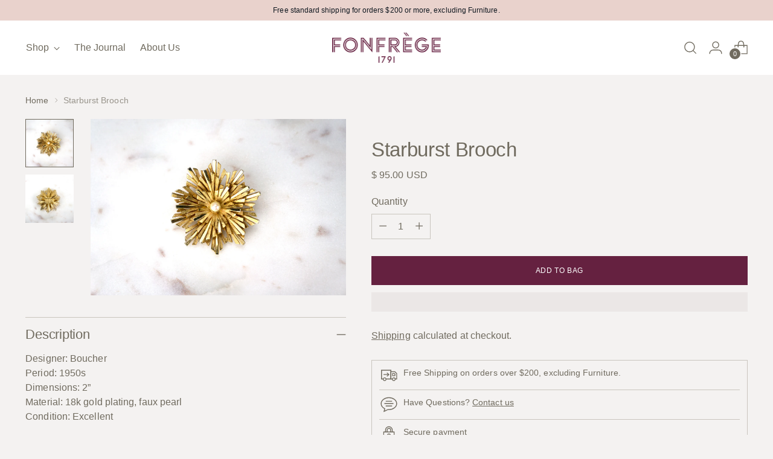

--- FILE ---
content_type: text/javascript; charset=utf-8
request_url: https://fonfrege.com/products/starburst-brooch.js
body_size: 525
content:
{"id":6725226889412,"title":"Starburst Brooch","handle":"starburst-brooch","description":"\u003cp\u003eDesigner: Boucher\u003cbr data-mce-fragment=\"1\"\u003ePeriod: 1950s\u003cbr data-mce-fragment=\"1\"\u003eDimensions: 2”\u003cbr data-mce-fragment=\"1\"\u003eMaterial: 18k gold plating, faux pearl\u003cbr data-mce-fragment=\"1\"\u003eCondition: Excellent\u003cbr data-mce-fragment=\"1\"\u003e\u003cbr data-mce-fragment=\"1\"\u003eBoucher created an array of starburst-themed brooches, as they were a popular addition to a woman’s wardrobe at the time. This distinctly more elevated version features a pearl at the center. Numbered.\u003cbr data-mce-fragment=\"1\"\u003e\u003c\/p\u003e\n\u003cp\u003e \u003c\/p\u003e","published_at":"2021-07-02T20:54:54-07:00","created_at":"2021-07-02T20:54:06-07:00","vendor":"Fonfrège","type":"","tags":[],"price":9500,"price_min":9500,"price_max":9500,"available":true,"price_varies":false,"compare_at_price":null,"compare_at_price_min":0,"compare_at_price_max":0,"compare_at_price_varies":false,"variants":[{"id":40048558112964,"title":"Default Title","option1":"Default Title","option2":null,"option3":null,"sku":"","requires_shipping":true,"taxable":true,"featured_image":null,"available":true,"name":"Starburst Brooch","public_title":null,"options":["Default Title"],"price":9500,"weight":454,"compare_at_price":null,"inventory_quantity":1,"inventory_management":"shopify","inventory_policy":"deny","barcode":"","requires_selling_plan":false,"selling_plan_allocations":[]}],"images":["\/\/cdn.shopify.com\/s\/files\/1\/1099\/4380\/products\/DSC04463.jpg?v=1625284888","\/\/cdn.shopify.com\/s\/files\/1\/1099\/4380\/products\/DSC04464.jpg?v=1625284895"],"featured_image":"\/\/cdn.shopify.com\/s\/files\/1\/1099\/4380\/products\/DSC04463.jpg?v=1625284888","options":[{"name":"Title","position":1,"values":["Default Title"]}],"url":"\/products\/starburst-brooch","media":[{"alt":"Starburst Brooch Pin. Designer: Boucher Period: 1950s Dimensions: 2” Material: 18k gold plating, faux pearl Condition: Excellent  Boucher created an array of starburst-themed brooches, as they were a popular addition to a woman’s wardrobe at the time. This distinctly more elevated version features a pearl at the center. Numbered. Available at Fonfrege.com","id":21206473113796,"position":1,"preview_image":{"aspect_ratio":1.444,"height":1385,"width":2000,"src":"https:\/\/cdn.shopify.com\/s\/files\/1\/1099\/4380\/products\/DSC04463.jpg?v=1625284888"},"aspect_ratio":1.444,"height":1385,"media_type":"image","src":"https:\/\/cdn.shopify.com\/s\/files\/1\/1099\/4380\/products\/DSC04463.jpg?v=1625284888","width":2000},{"alt":"Starburst Brooch Pin. Designer: Boucher Period: 1950s Dimensions: 2” Material: 18k gold plating, faux pearl Condition: Excellent  Boucher created an array of starburst-themed brooches, as they were a popular addition to a woman’s wardrobe at the time. This distinctly more elevated version features a pearl at the center. Numbered. Available at Fonfrege.com","id":21206473146564,"position":2,"preview_image":{"aspect_ratio":1.444,"height":1385,"width":2000,"src":"https:\/\/cdn.shopify.com\/s\/files\/1\/1099\/4380\/products\/DSC04464.jpg?v=1625284895"},"aspect_ratio":1.444,"height":1385,"media_type":"image","src":"https:\/\/cdn.shopify.com\/s\/files\/1\/1099\/4380\/products\/DSC04464.jpg?v=1625284895","width":2000}],"requires_selling_plan":false,"selling_plan_groups":[]}